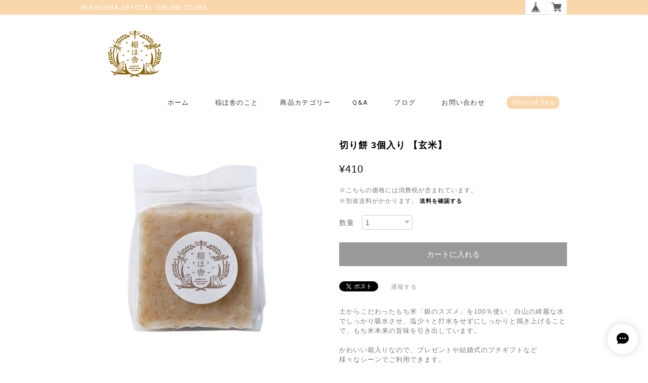

--- FILE ---
content_type: text/html; charset=UTF-8
request_url: https://shop.inahosha.com/items/3317860/reviews?format=user&score=&page=1
body_size: 1925
content:
				<li class="review01__listChild">
			<figure class="review01__itemInfo">
				<a href="/items/3305852" class="review01__imgWrap">
					<img src="https://baseec-img-mng.akamaized.net/images/item/origin/4fd147ec64edf95f75a3492056beb699.jpg?imformat=generic&q=90&im=Resize,width=146,type=normal" alt="銀のとんぼ 5Kg【コシヒカリ】有機肥料90％・殺虫剤不使用" class="review01__img">
				</a>
				<figcaption class="review01__item">
					<i class="review01__iconImg ico--good"></i>
					<p class="review01__itemName">銀のとんぼ 5Kg【コシヒカリ】有機肥料90％・殺虫剤不使用</p>
										<p class="review01__itemVariation">白米</p>
										<time datetime="2026-01-23" class="review01__date">2026/01/23</time>
				</figcaption>
			</figure><!-- /.review01__itemInfo -->
								</li>
				<li class="review01__listChild">
			<figure class="review01__itemInfo">
				<a href="/items/54336090" class="review01__imgWrap">
					<img src="https://baseec-img-mng.akamaized.net/images/item/origin/eefc915d5bca04a4cf5297bc19b4e5b1.jpg?imformat=generic&q=90&im=Resize,width=146,type=normal" alt="銀のほたる 5Kg【ひゃくまん穀】有機肥料90％・殺虫剤不使用" class="review01__img">
				</a>
				<figcaption class="review01__item">
					<i class="review01__iconImg ico--good"></i>
					<p class="review01__itemName">銀のほたる 5Kg【ひゃくまん穀】有機肥料90％・殺虫剤不使用</p>
										<p class="review01__itemVariation">5分精米</p>
										<time datetime="2026-01-22" class="review01__date">2026/01/22</time>
				</figcaption>
			</figure><!-- /.review01__itemInfo -->
						<p class="review01__comment">本日、無事に届いております。
いつも美味しいお米をありがとうございます。
今回もすぐに送って下さって助かります。</p>
								</li>
				<li class="review01__listChild">
			<figure class="review01__itemInfo">
				<a href="/items/3317879" class="review01__imgWrap">
					<img src="https://baseec-img-mng.akamaized.net/images/item/origin/ba633262f7358ce5e1ee024626f15689.jpg?imformat=generic&q=90&im=Resize,width=146,type=normal" alt="あられ 【能登塩】" class="review01__img">
				</a>
				<figcaption class="review01__item">
					<i class="review01__iconImg ico--good"></i>
					<p class="review01__itemName">あられ 【能登塩】</p>
										<time datetime="2026-01-08" class="review01__date">2026/01/08</time>
				</figcaption>
			</figure><!-- /.review01__itemInfo -->
								</li>
				<li class="review01__listChild">
			<figure class="review01__itemInfo">
				<a href="/items/69506204" class="review01__imgWrap">
					<img src="https://baseec-img-mng.akamaized.net/images/item/origin/c20a890a4f7d87c86f3947c4d22050c0.png?imformat=generic&q=90&im=Resize,width=146,type=normal" alt="とぼ餅（昆布）" class="review01__img">
				</a>
				<figcaption class="review01__item">
					<i class="review01__iconImg ico--good"></i>
					<p class="review01__itemName">とぼ餅（昆布）</p>
										<time datetime="2026-01-08" class="review01__date">2026/01/08</time>
				</figcaption>
			</figure><!-- /.review01__itemInfo -->
								</li>
				<li class="review01__listChild">
			<figure class="review01__itemInfo">
				<a href="/items/3318235" class="review01__imgWrap">
					<img src="https://baseec-img-mng.akamaized.net/images/item/origin/e5f325d47ec5770116b427f5e8a2dca9.jpg?imformat=generic&q=90&im=Resize,width=146,type=normal" alt="キューブセット（あられ4個入り）" class="review01__img">
				</a>
				<figcaption class="review01__item">
					<i class="review01__iconImg ico--good"></i>
					<p class="review01__itemName">キューブセット（あられ4個入り）</p>
										<time datetime="2026-01-01" class="review01__date">2026/01/01</time>
				</figcaption>
			</figure><!-- /.review01__itemInfo -->
						<p class="review01__comment">とても美味しくて食べ出したら止まりません！リピ決定です♪</p>
								</li>
				<li class="review01__listChild">
			<figure class="review01__itemInfo">
				<a href="/items/8639825" class="review01__imgWrap">
					<img src="https://baseec-img-mng.akamaized.net/images/item/origin/20f46413f23469fb65ed22968d1bdabf.png?imformat=generic&q=90&im=Resize,width=146,type=normal" alt="おかわりこばこ（小箱）" class="review01__img">
				</a>
				<figcaption class="review01__item">
					<i class="review01__iconImg ico--good"></i>
					<p class="review01__itemName">おかわりこばこ（小箱）</p>
										<p class="review01__itemVariation">白米2合×1・玄米2合×1</p>
										<time datetime="2026-01-01" class="review01__date">2026/01/01</time>
				</figcaption>
			</figure><!-- /.review01__itemInfo -->
								</li>
				<li class="review01__listChild">
			<figure class="review01__itemInfo">
				<a href="/items/3305724" class="review01__imgWrap">
					<img src="https://baseec-img-mng.akamaized.net/images/item/origin/ef939c65c23e629dd8030b35a2bf5420.png?imformat=generic&q=90&im=Resize,width=146,type=normal" alt="揚げかきもち【能登塩】" class="review01__img">
				</a>
				<figcaption class="review01__item">
					<i class="review01__iconImg ico--good"></i>
					<p class="review01__itemName">揚げかきもち【能登塩】</p>
										<time datetime="2026-01-01" class="review01__date">2026/01/01</time>
				</figcaption>
			</figure><!-- /.review01__itemInfo -->
								</li>
				<li class="review01__listChild">
			<figure class="review01__itemInfo">
				<a href="/items/3305697" class="review01__imgWrap">
					<img src="https://baseec-img-mng.akamaized.net/images/item/origin/c206b0d65499b3a5f33554626eeb3e6d.jpg?imformat=generic&q=90&im=Resize,width=146,type=normal" alt="切り餅  （能登塩）6枚入り" class="review01__img">
				</a>
				<figcaption class="review01__item">
					<i class="review01__iconImg ico--good"></i>
					<p class="review01__itemName">切り餅  （能登塩）6枚入り</p>
										<p class="review01__itemVariation">年末発送（23日～順次発送</p>
										<time datetime="2026-01-01" class="review01__date">2026/01/01</time>
				</figcaption>
			</figure><!-- /.review01__itemInfo -->
								</li>
				<li class="review01__listChild">
			<figure class="review01__itemInfo">
				<a href="/items/69503136" class="review01__imgWrap">
					<img src="https://baseec-img-mng.akamaized.net/images/item/origin/17ef4f1fe0b65585ebfe095e91bc6b96.jpg?imformat=generic&q=90&im=Resize,width=146,type=normal" alt="【発送→お届け23日から順次】ミニミニ鏡餅干支（うま）" class="review01__img">
				</a>
				<figcaption class="review01__item">
					<i class="review01__iconImg ico--good"></i>
					<p class="review01__itemName">【発送→お届け23日から順次】ミニミニ鏡餅干支（うま）</p>
										<time datetime="2026-01-01" class="review01__date">2026/01/01</time>
				</figcaption>
			</figure><!-- /.review01__itemInfo -->
						<p class="review01__comment">午年の娘に切り餅と共に贈りました！とても喜んでもらえました♪</p>
								</li>
				<li class="review01__listChild">
			<figure class="review01__itemInfo">
				<a href="/items/69503792" class="review01__imgWrap">
					<img src="https://baseec-img-mng.akamaized.net/images/item/origin/6f7c2837ef9f8e58e9aeec06c56b7f42.jpg?imformat=generic&q=90&im=Resize,width=146,type=normal" alt="【発送→お届け23日から順次】お雑煮餅10個入り（紅白・白白）" class="review01__img">
				</a>
				<figcaption class="review01__item">
					<i class="review01__iconImg ico--good"></i>
					<p class="review01__itemName">【発送→お届け23日から順次】お雑煮餅10個入り（紅白・白白）</p>
										<p class="review01__itemVariation">紅白</p>
										<time datetime="2026-01-01" class="review01__date">2026/01/01</time>
				</figcaption>
			</figure><!-- /.review01__itemInfo -->
						<p class="review01__comment">小ぶりな紅白でとてもモチモチで美味しいです！また来年も購入したいと思います♪</p>
								</li>
				<li class="review01__listChild">
			<figure class="review01__itemInfo">
				<a href="/items/69503232" class="review01__imgWrap">
					<img src="https://baseec-img-mng.akamaized.net/images/item/origin/1c58e17484fd484e8ed9527caf3422b1.jpg?imformat=generic&q=90&im=Resize,width=146,type=normal" alt="【発送→お届け23日から順次】ミニミニ鏡餅（紅白・白白）" class="review01__img">
				</a>
				<figcaption class="review01__item">
					<i class="review01__iconImg ico--good"></i>
					<p class="review01__itemName">【発送→お届け23日から順次】ミニミニ鏡餅（紅白・白白）</p>
										<p class="review01__itemVariation">紅白</p>
										<time datetime="2026-01-01" class="review01__date">2026/01/01</time>
				</figcaption>
			</figure><!-- /.review01__itemInfo -->
						<p class="review01__comment">とても可愛くてまた来年も購入したいと思います！</p>
								</li>
				<li class="review01__listChild">
			<figure class="review01__itemInfo">
				<a href="/items/3305297" class="review01__imgWrap">
					<img src="https://baseec-img-mng.akamaized.net/images/item/origin/0003ea068e56a8af1c393b3deec5a065.jpg?imformat=generic&q=90&im=Resize,width=146,type=normal" alt="金のかえる 2Kg【コシヒカリ】農薬・化学肥料不使用" class="review01__img">
				</a>
				<figcaption class="review01__item">
					<i class="review01__iconImg ico--good"></i>
					<p class="review01__itemName">金のかえる 2Kg【コシヒカリ】農薬・化学肥料不使用</p>
										<p class="review01__itemVariation">7分精米</p>
										<time datetime="2025-12-28" class="review01__date">2025/12/28</time>
				</figcaption>
			</figure><!-- /.review01__itemInfo -->
						<p class="review01__comment">本当に美味しいなぁと思いました！
次はどのお米にしようかと考えています。</p>
								</li>
				<li class="review01__listChild">
			<figure class="review01__itemInfo">
				<a href="/items/69503232" class="review01__imgWrap">
					<img src="https://baseec-img-mng.akamaized.net/images/item/origin/1c58e17484fd484e8ed9527caf3422b1.jpg?imformat=generic&q=90&im=Resize,width=146,type=normal" alt="【発送→お届け23日から順次】ミニミニ鏡餅（紅白・白白）" class="review01__img">
				</a>
				<figcaption class="review01__item">
					<i class="review01__iconImg ico--good"></i>
					<p class="review01__itemName">【発送→お届け23日から順次】ミニミニ鏡餅（紅白・白白）</p>
										<p class="review01__itemVariation">紅白</p>
										<time datetime="2025-12-28" class="review01__date">2025/12/28</time>
				</figcaption>
			</figure><!-- /.review01__itemInfo -->
								</li>
				<li class="review01__listChild">
			<figure class="review01__itemInfo">
				<a href="/items/69503792" class="review01__imgWrap">
					<img src="https://baseec-img-mng.akamaized.net/images/item/origin/6f7c2837ef9f8e58e9aeec06c56b7f42.jpg?imformat=generic&q=90&im=Resize,width=146,type=normal" alt="【発送→お届け23日から順次】お雑煮餅10個入り（紅白・白白）" class="review01__img">
				</a>
				<figcaption class="review01__item">
					<i class="review01__iconImg ico--good"></i>
					<p class="review01__itemName">【発送→お届け23日から順次】お雑煮餅10個入り（紅白・白白）</p>
										<p class="review01__itemVariation">紅白</p>
										<time datetime="2025-12-24" class="review01__date">2025/12/24</time>
				</figcaption>
			</figure><!-- /.review01__itemInfo -->
						<p class="review01__comment">毎年美味しくいただだいています。孫も喜んで食べています♪有難うございます。</p>
								</li>
				<li class="review01__listChild">
			<figure class="review01__itemInfo">
				<a href="/items/3317926" class="review01__imgWrap">
					<img src="https://baseec-img-mng.akamaized.net/images/item/origin/47aa314df6b4c8ea33c46a6b7baca2bd.jpg?imformat=generic&q=90&im=Resize,width=146,type=normal" alt="あられ 【玄米】" class="review01__img">
				</a>
				<figcaption class="review01__item">
					<i class="review01__iconImg ico--good"></i>
					<p class="review01__itemName">あられ 【玄米】</p>
										<time datetime="2025-12-24" class="review01__date">2025/12/24</time>
				</figcaption>
			</figure><!-- /.review01__itemInfo -->
						<p class="review01__comment">玄米のつぶつぶした食感が楽しかったです。
またいただきたいです☺︎</p>
								</li>
				<li class="review01__listChild">
			<figure class="review01__itemInfo">
				<a href="/items/3317910" class="review01__imgWrap">
					<img src="https://baseec-img-mng.akamaized.net/images/item/origin/9ede7ff5b6f61510b86acce4caae720d.jpg?imformat=generic&q=90&im=Resize,width=146,type=normal" alt="あられ 【紫蘇】" class="review01__img">
				</a>
				<figcaption class="review01__item">
					<i class="review01__iconImg ico--good"></i>
					<p class="review01__itemName">あられ 【紫蘇】</p>
										<time datetime="2025-12-24" class="review01__date">2025/12/24</time>
				</figcaption>
			</figure><!-- /.review01__itemInfo -->
						<p class="review01__comment">ふんわりと紫蘇の香りが広がり、美味しくいただきました！</p>
								</li>
				<li class="review01__listChild">
			<figure class="review01__itemInfo">
				<a href="/items/3318274" class="review01__imgWrap">
					<img src="https://baseec-img-mng.akamaized.net/images/item/origin/8af79a13fff0653693a59ebc38399345.png?imformat=generic&q=90&im=Resize,width=146,type=normal" alt="あられ6個入り セット（小箱）" class="review01__img">
				</a>
				<figcaption class="review01__item">
					<i class="review01__iconImg ico--good"></i>
					<p class="review01__itemName">あられ6個入り セット（小箱）</p>
										<time datetime="2025-12-13" class="review01__date">2025/12/13</time>
				</figcaption>
			</figure><!-- /.review01__itemInfo -->
						<p class="review01__comment">とっても美味しかったです。お歳暮用にもピッタリな化粧箱で利用してよかったです。</p>
								</li>
				<li class="review01__listChild">
			<figure class="review01__itemInfo">
				<a href="/items/3305350" class="review01__imgWrap">
					<img src="https://baseec-img-mng.akamaized.net/images/item/origin/d37e8ab1a1aafe268804fd78402f8ca0.jpg?imformat=generic&q=90&im=Resize,width=146,type=normal" alt="銀のどじょう 5Kg【ミルキークィーン】有機肥料90％・殺虫剤不使用" class="review01__img">
				</a>
				<figcaption class="review01__item">
					<i class="review01__iconImg ico--good"></i>
					<p class="review01__itemName">銀のどじょう 5Kg【ミルキークィーン】有機肥料90％・殺虫剤不使用</p>
										<p class="review01__itemVariation">白米</p>
										<time datetime="2025-12-10" class="review01__date">2025/12/10</time>
				</figcaption>
			</figure><!-- /.review01__itemInfo -->
						<p class="review01__comment">すぐ送ってくれて本当に助かります🙆</p>
								</li>
				<li class="review01__listChild">
			<figure class="review01__itemInfo">
				<a href="/items/52172760" class="review01__imgWrap">
					<img src="https://baseec-img-mng.akamaized.net/images/item/origin/fc4d2f3cbc5266165409ccc6a8ba7f27.jpg?imformat=generic&q=90&im=Resize,width=146,type=normal" alt="銀のあめんぼ 5Kg【ゆめみづほ】有機肥料90％・殺虫剤不使用" class="review01__img">
				</a>
				<figcaption class="review01__item">
					<i class="review01__iconImg ico--good"></i>
					<p class="review01__itemName">銀のあめんぼ 5Kg【ゆめみづほ】有機肥料90％・殺虫剤不使用</p>
										<p class="review01__itemVariation">白米</p>
										<time datetime="2025-12-07" class="review01__date">2025/12/07</time>
				</figcaption>
			</figure><!-- /.review01__itemInfo -->
								</li>
				<li class="review01__listChild">
			<figure class="review01__itemInfo">
				<a href="/items/73843276" class="review01__imgWrap">
					<img src="https://baseec-img-mng.akamaized.net/images/item/origin/0eae1b6bef01154ed8fc7fc4195af929.png?imformat=generic&q=90&im=Resize,width=146,type=normal" alt="稲ほ舎のこめ粉" class="review01__img">
				</a>
				<figcaption class="review01__item">
					<i class="review01__iconImg ico--good"></i>
					<p class="review01__itemName">稲ほ舎のこめ粉</p>
										<time datetime="2025-12-05" class="review01__date">2025/12/05</time>
				</figcaption>
			</figure><!-- /.review01__itemInfo -->
						<p class="review01__comment">クッキー作りました
美味しいです🩷</p>
								</li>
		